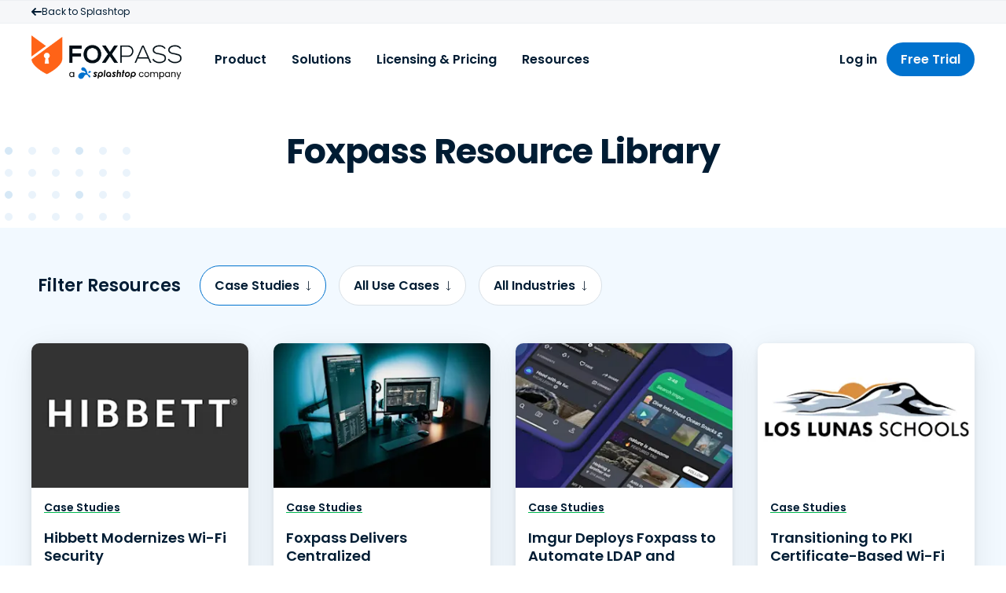

--- FILE ---
content_type: application/javascript; charset=UTF-8
request_url: https://www.splashtop.com/15e44219e31b5f7b2c3c01c6c485a90f94c72af2-2ff0b4c6a0923fbb8242.js
body_size: 2880
content:
"use strict";(self.webpackChunksplashtop=self.webpackChunksplashtop||[]).push([[3358],{5142:function(e,t,n){var a=n(644),o=(n(6540),n(4810)),i=n(6248),r=n(3283),l=n(2162),s=n(5696),c=n(8843),u=n(2118),p=n(7437);const d=(0,a.A)("h3",{target:"e1tgrvq60"})(c.b3.h3," color:",s.T.gray[600],";text-align:center;padding:",(0,l.D)(30)," 0 ",(0,l.D)(200)," 0;");t.A=()=>{const e=(0,o.GR)("4091464099"),{language:t}=(0,i.A)(),n=(0,r.Cp)(e.allContentfulOptionSet.nodes,t);return(0,p.Y)(d,null,(0,p.Y)(u.A,{text:n["globals.list_no_results_message"]}))}},6753:function(e,t,n){n.d(t,{A:function(){return Y}});var a=n(6540),o=n(6462),i=n(5556),r=n.n(i),l=n(4810),s=n(4422),c=n(8105),u=n(26),p=n(2532),d=n(3283),g=n(7437);const m=e=>{var t;let{language:n,title:i,description:r,image:m,jsonLd:h,noIndex:b=!1,noFollow:Y=!1,canonicalPath:f=null,updatedAt:y=null}=e;const{site:w}=(0,l.GR)("1415675064"),{pathname:v}=(0,o.useLocation)(),j=(0,s.iW)(v),k="/"===j?"":j,x=c.W6,_=`${(0,s.lb)(n)}${(0,s.n8)(n)}`,D=`${_}${f||k}`,$=c.Yj[c.Nm].path,A=c.Yj[n].hreflang,L=""===k?"website":"article",T=["max-snippet:-1","max-image-preview:large","max-video-preview:-1"],C=(0,d.cD)(c.O$,/{{siteurl}}/g,(0,s.lb)(n));let P=null;if(b?T.push("noindex"):T.push("index"),Y?T.push("nofollow"):T.push("follow"),void 0!==(null==h||null===(t=h.internal)||void 0===t?void 0:t.content)){const e=JSON.parse(h.internal.content);P=(0,d.cD)(e,/{{siteurl}}/g,_)}let q=(0,p.d)(m)||"";return q.includes("//")&&!q.includes("http")&&(q=`https:${q}`),(0,g.Y)(a.Fragment,null,(0,g.Y)(u.Zn,{item:C}),P&&(0,g.Y)(u.Zn,{item:P}),(0,g.Y)("title",null,i||w.siteMetadata.title),(0,g.Y)("meta",{name:"description",content:r}),(0,g.Y)("meta",{name:"robots",content:T.join(", ")}),(0,g.Y)("link",{rel:"canonical",href:D}),(0,g.Y)("meta",{name:"og:site_name",content:"Splashtop Inc."}),(0,g.Y)("meta",{name:"article:publisher",content:"https://www.facebook.com/Splashtop"}),(0,g.Y)("meta",{name:"og:locale",content:A}),(0,g.Y)("meta",{name:"og:title",content:i}),(0,g.Y)("meta",{name:"og:description",content:r}),(0,g.Y)("meta",{name:"og:url",content:D}),(0,g.Y)("meta",{name:"og:type",content:L}),y&&(0,g.Y)("meta",{name:"article:modified_time",content:y}),(0,g.Y)("meta",{name:"twitter:card",content:"summary_large_image"}),(0,g.Y)("meta",{name:"twitter:site",content:"@splashtop"}),(0,g.Y)("meta",{name:"twitter:title",content:i}),(0,g.Y)("meta",{name:"twitter:description",content:r}),m&&(0,g.Y)("meta",{name:"twitter:image",content:q}),(0,g.Y)("link",{rel:"alternate",hrefLang:"x-default",href:`${x}${$?`/${$}`:""}${k}`}),Object.keys(c.Yj).map((e=>{if("kr"===e||"th"===e||"id"===e)return null;if((0,s.KS)(j)&&e!==c.Nm)return null;const t=c.Yj[e].hreflang;let n;return n="zh-Hans"===e?`${c.gd}${(0,s.n8)(e,k)}`:`${x}${(0,s.n8)(e,k)}`,(0,g.Y)("link",{key:c.Yj[e].name,rel:"alternate",hrefLang:t,href:n})})),m&&(0,g.Y)(a.Fragment,null,(0,g.Y)("meta",{property:"og:image",content:q}),(0,g.Y)("meta",{property:"og:image:width",content:m.gatsbyImageData.width}),(0,g.Y)("meta",{property:"og:image:height",content:m.gatsbyImageData.height}),(0,g.Y)("meta",{property:"og:image:type",content:m.file.contentType}),m.description&&(0,g.Y)("meta",{name:"og:image:alt",content:m.description})))};m.propTypes={language:r().string,title:r().string,description:r().string,image:r().shape({gatsbyImageData:r().object,description:r().string,file:r().shape({contentType:r().string.isRequired})}),jsonLd:r().object,noIndex:r().bool,noFollow:r().bool,canonicalPath:r().string,updatedAt:r().string};var h=m;const b=e=>{let{seo:t,title:n,language:i,updatedAt:r,canonicalPath:u}=e;const{site:p}=(0,l.GR)("2996537568");let d=n;void 0!==(null==t?void 0:t.title)&&null!==(null==t?void 0:t.title)?d=t.title:null!=n&&n.includes(`| ${p.siteMetadata.title}`)||(d=`${n} | ${p.siteMetadata.title}`);const{pathname:m}=(0,o.useLocation)(),b=(0,s.iW)(m).startsWith("/blog/");return(0,g.Y)(a.Fragment,null,(0,g.Y)("html",{lang:c.Yj[i]?c.Yj[i].hreflang:c.Yj[c.Nm].hreflang}),(0,g.Y)("meta",{name:"theme-color",content:"#0d6dc0"}),"zh-Hans"===i?(0,g.Y)("meta",{name:"baidu-site-verification",content:"code-EWGuDWj7yD"}):(0,g.Y)("meta",{name:"baidu-site-verification",content:"code-BN0gTxCGYC"}),b&&(0,g.Y)("meta",{name:"6sense_activity",content:"blog"}),(0,g.Y)("script",null,b?"\n                var _hsq = window._hsq = window._hsq || []; _hsq.push(['setContentType', 'blog-post']);\n              ":"\n                var _hsq = window._hsq = window._hsq || []; _hsq.push(['setContentType', 'standard-page']);\n              "),(0,g.Y)(h,{language:i,title:d,description:null==t?void 0:t.description,keywords:(null==t?void 0:t.keywords)||void 0,image:null==t?void 0:t.image,jsonLd:null==t?void 0:t.jsonLd,noIndex:null==t?void 0:t.noIndex,noFollow:null==t?void 0:t.noFollow,canonicalPath:u,updatedAt:r}))};b.propTypes={title:r().string,seo:r().shape({title:r().string,description:r().string,keywords:r().string,image:r().object,jsonLd:r().object,noIndex:r().bool,noFollow:r().bool})};var Y=b},4985:function(e,t,n){var a=n(644),o=n(6540),i=n(5556),r=n.n(i),l=n(4810),s=n(6248),c=n(3283),u=n(2162),p=n(5696),d=n(4950),g=n(9152),m=n(1926),h=n(8091),b=n(7437);const Y=(0,a.A)("div",{target:"e17rmu4h4"})("display:flex;justify-content:center;flex-wrap:wrap;margin:",(0,u.D)(40)," 0;"),f=(0,a.A)("button",{target:"e17rmu4h3"})("width:",(0,u.D)(36),";height:",(0,u.D)(36),";border-radius:50%;border:1px solid transparent;background:none;display:flex;justify-content:center;align-items:center;margin:0 ",(0,u.D)(2),";font-weight:",g.N.medium,";font-size:",(0,u.D)(14),";color:",p.T.gray[600],";user-select:none;text-align:center;cursor:pointer;",(0,d.$)(">tiny"),"{width:",(0,u.D)(40),";height:",(0,u.D)(40),";margin:0 ",(0,u.D)(4),";font-size:",(0,u.D)(16),";}&:hover{",m.r,";background:",p.T.white,";color:",p.T.blue[800],";}&[aria-current=page]{background:",p.T.blue[500],";color:",p.T.white,";transition:none;}&:disabled{opacity:.33;pointer-events:none;}",(e=>{let{outline:t}=e;return t&&`\n    border: 1px solid ${p.T.gray[600]};\n  `}),";"),y=(0,a.A)("span",{target:"e17rmu4h2"})("display:flex;color:",p.T.gray[600],";align-items:center;justify-content:center;width:",(0,u.D)(40),";height:",(0,u.D)(40),";",(0,d.$)("<=tiny"),"{display:none;}"),w=(0,a.A)(h.h,{shouldForwardProp:e=>!["left"].includes(e),target:"e17rmu4h1"})("max-width:",(0,u.D)(14),";",(e=>{let{left:t}=e;return t&&"transform: scaleX(-1);"}),";"),v=(0,a.A)("div",{target:"e17rmu4h0"})("height:",(0,u.D)(40),";margin:",(0,u.D)(40)," 0;"),j=e=>{let{totalPages:t,currentPage:n,onChange:a}=e;const i=(0,l.GR)("1685537538"),{language:r}=(0,s.A)(),u=(0,c.Cp)(i.allContentfulOptionSet.nodes,r),p=1===n,d=n===t;let g=[],m=!1,h=!1;return t<=1?(0,b.Y)(v,null):(t<=5?g=[...Array(t).keys()].map((e=>e+1)):t-n<=1?(g=[...Array(3).keys()].map((e=>t-2+e)),m=!0):1===n?(g=[1,2,3],h=!0):(g=[n-1,n,n+1],h=!0,n>5&&(m=!0)),(0,b.Y)(Y,null,(0,b.Y)(f,{type:"button",disabled:p,onClick:()=>{a(n>1?n-1:n)},"aria-label":u["pagination.prev_button_label"],outline:!0},(0,b.Y)(w,{role:"presentation","aria-hidden":"true",left:!0})),m&&(0,b.Y)(o.Fragment,null,(0,b.Y)(f,{type:"button",onClick:()=>a(1),"aria-current":1===n&&"page"},"1"),(0,b.Y)(y,null,"…")),g.map((e=>(0,b.Y)(f,{key:e,type:"button",onClick:()=>a(e),"aria-current":e===n&&"page"},e))),h&&(0,b.Y)(o.Fragment,null,(0,b.Y)(y,null,"…"),(0,b.Y)(f,{type:"button",onClick:()=>a(t),"aria-current":n===t&&"page"},t)),(0,b.Y)(f,{type:"button",disabled:d,onClick:()=>{a(n<t?n+1:n)},"aria-label":u["pagination.next_button_label"],outline:!0},(0,b.Y)(w,{role:"presentation","aria-hidden":"true"}))))};j.propTypes={totalPages:r().number.isRequired,currentPage:r().number.isRequired,onChange:r().func.isRequired},t.A=j},26:function(e,t,n){t.Zn=void 0;var a=n(99);Object.defineProperty(t,"Zn",{enumerable:!0,get:function(){return a.JsonLd}})},99:function(e,t,n){Object.defineProperty(t,"__esModule",{value:!0}),t.helmetJsonLdProp=t.jsonLdScriptProps=t.JsonLd=void 0;const a=n(6540);function o(e,t={}){return{type:"application/ld+json",dangerouslySetInnerHTML:{__html:JSON.stringify(e,s,t.space)}}}t.JsonLd=function(e){return a.createElement("script",Object.assign({},o(e.item,e)))},t.jsonLdScriptProps=o,t.helmetJsonLdProp=function(e,t={}){return{type:"application/ld+json",innerHTML:JSON.stringify(e,s,t.space)}};const i=Object.freeze({"&":"&amp;","<":"&lt;",">":"&gt;",'"':"&quot;","'":"&apos;"}),r=new RegExp(`[${Object.keys(i).join("")}]`,"g"),l=e=>i[e],s=(e,t)=>{switch(typeof t){case"object":if(null===t)return;return t;case"number":case"boolean":case"bigint":return t;case"string":return t.replace(r,l);default:return}}}}]);
//# sourceMappingURL=15e44219e31b5f7b2c3c01c6c485a90f94c72af2-2ff0b4c6a0923fbb8242.js.map

--- FILE ---
content_type: application/javascript; charset=UTF-8
request_url: https://www.splashtop.com/component---src-templates-resources-foxpass-listing-js-2944a90c5c2d39080203.js
body_size: 1450
content:
"use strict";(self.webpackChunksplashtop=self.webpackChunksplashtop||[]).push([[5107],{1968:function(e,l,t){var a=t(644),n=(t(6540),t(2162)),i=t(5696),s=t(4950),o=t(8843),r=t(7375),u=t(7437);const d=(0,a.A)("div",{target:"ec9pn3d2"})("display:flex;flex-wrap:wrap;align-items:center;margin ",(0,n.D)(-4),";",r.A,"{margin:",(0,n.D)(4),";}",(0,s.$)(">small"),"{margin ",(0,n.D)(-8),";",r.A,"{margin:",(0,n.D)(8),";}}"),g=(0,a.A)("h2",{target:"ec9pn3d1"})(o.b3.h5," margin:",(0,n.D)(4),";padding-right:",(0,n.D)(8),";color:",i.T.blue[800],";",(0,s.$)(">small"),"{margin:",(0,n.D)(8),";}"),p=e=>{let{label:l,options:t,filterDefaults:a,onChange:n,className:i}=e;return(0,u.Y)(d,{className:i},(0,u.Y)(g,null,l),t.map((e=>{let{type:l,title:t,options:i}=e;return(0,u.Y)(r.A,{key:l,label:t,defaultValue:a[l],options:i,onChange:e=>n(l,e)})})))};l.A=(0,a.A)(p,{target:"ec9pn3d0"})("")},1013:function(e,l,t){t.r(l),t.d(l,{Head:function(){return D}});var a=t(644),n=t(6540),i=t(3231),s=t(6337),o=t(3283),r=t(2162),u=t(5696),d=t(4950),g=t(7653),p=t(8105),c=t(9829),f=t(1968),v=t(7166),m=t(4985),y=t(5142),_=t(6753),x=t(7437);const A=(0,a.A)("div",{target:"e1ry73op3"})("padding:",(0,r.D)(40)," 0;background-color:",u.T.blue[50],";"),b=(0,a.A)("div",{target:"e1ry73op2"})(g.i.regular," ",f.A,"{margin-bottom:",(0,r.D)(40),";}"),C=(0,a.A)("div",{target:"e1ry73op1"})("margin:",(0,r.D)(40)," 0;"),h=(0,a.A)("div",{target:"e1ry73op0"})("display:grid;grid-template-rows:auto;gap:",(0,r.D)(24),";margin:",(0,r.D)(40)," 0;",(0,d.$)(">tiny"),"{grid-template-columns:repeat(2, 1fr);}",(0,d.$)(">small"),"{gap:",(0,r.D)(32),";}",(0,d.$)(">smedium"),"{grid-template-columns:repeat(4, 1fr);}"),D=e=>{let{data:l,pageContext:t}=e;const a=l.contentfulListingPage;return(0,x.Y)(_.A,{language:t.language,title:a.title,seo:a.seo})};l.default=e=>{var l,t,a,r,u,d,g,_,D,Y,k,I;let{data:F,pageContext:P}=e;const H=(0,o.Cp)(F.allContentfulOptionSet.nodes),$=null===(l=F.allContentfulResourceFoxpass)||void 0===l?void 0:l.nodes,w=F.contentfulListingPage,Q=null===(t=F.allContentfulIndustryFoxpass)||void 0===t||null===(a=t.nodes)||void 0===a?void 0:a.map((e=>({id:e.id,label:e.title,value:e.slug}))),T=null===(r=F.allContentfulResourceTypeFoxpass)||void 0===r||null===(u=r.nodes)||void 0===u?void 0:u.map((e=>({id:e.id,label:e.title,value:e.slug}))),U=null===(d=F.allContentfulUseCaseFoxpass)||void 0===d||null===(g=d.nodes)||void 0===g?void 0:g.map((e=>({id:e.id,label:e.title,value:e.slug}))),{layout:M}=w,[R,S]=(0,i.sq)({page:(0,i.IQ)(i.hc,1),type:(0,i.IQ)(i.xn,[]),useCase:(0,i.IQ)(i.xn,[]),industry:(0,i.IQ)(i.xn,[])}),[B,E]=(0,n.useState)(1),[L,N]=(0,n.useState)({type:[],useCase:[],industry:[]}),O=[{title:H["resource_listing_foxpass.filter_resource_types_title"],type:"type",options:[{value:"",label:H["resource_listing_foxpass.filter_all_resource_types_label"]},...T]},{title:H["resource_listing_foxpass.filter_use_cases_title"],type:"useCase",options:[{value:"",label:H["resource_listing_foxpass.filter_all_use_cases_label"]},...U]},{title:H["resource_listing_foxpass.filter_industries_title"],type:"industry",options:[{value:"",label:H["resource_listing_foxpass.filter_all_industries_label"]},...Q]}],{filteredPosts:j,featuredPost:q}=(0,n.useMemo)((()=>{let e=(0,s.Q)($,L);const l=e.findIndex((e=>e.featured)),t=-1!==l,a=t?e[l]:null;return t&&(e=[...e.slice(0,l),...e.slice(l+1)]),{filteredPosts:e,featuredPost:a}}),[$,L]),V=Math.ceil(j.length/p.If),z=(0,n.useMemo)((()=>j.slice((B-1)*p.If,B*p.If)),[B,j]);return(0,n.useEffect)((()=>{N({type:[...R.type],useCase:[...R.useCase],industry:[...R.industry]}),E(R.page)}),[R]),(0,o.oU)(w.contentfulId),(0,x.Y)(v.A,{language:P.language,navigationType:null==M?void 0:M.navigationType,blocksBeforeContent:null==M?void 0:M.blocksBeforeContent,blocksAfterContent:null==M?void 0:M.blocksAfterContent},(0,x.Y)(A,null,(0,x.Y)(b,null,(0,x.Y)(f.A,{label:H["resource_listing_foxpass.filter_group_label"],options:O,filterDefaults:L,onChange:(e,l)=>{let t;t=Array.isArray(l)?[...l]:""===l?[]:[l];const a={...L,[e]:t};N(a),E(1),S({...a,page:void 0})}}),q||z.length>0?(0,x.Y)(n.Fragment,null,q&&1===B&&(0,x.Y)(C,null,(0,x.Y)(c.A,{category:null===(_=(0,o.dH)(q.type))||void 0===_?void 0:_.title,title:null===(D=(0,o.dH)(q.page))||void 0===D?void 0:D.title,link:q.externalUrl||`/foxpass/resources/${null===(Y=(0,o.dH)(q.page))||void 0===Y?void 0:Y.slug}`,image:null===(k=q.imageFoxpass)||void 0===k?void 0:k.largeImage,imageAlt:null===(I=q.imageFoxpass)||void 0===I?void 0:I.description,displayRow:!0,featured:!0})),(0,x.Y)(h,null,z.map((e=>{var l,t,a,n,i;return(0,x.Y)(c.A,{key:e.id,category:null===(l=(0,o.dH)(e.type))||void 0===l?void 0:l.title,title:null===(t=(0,o.dH)(e.page))||void 0===t?void 0:t.title,link:e.externalUrl||`/foxpass/resources/${null===(a=(0,o.dH)(e.page))||void 0===a?void 0:a.slug}`,image:null===(n=e.imageFoxpass)||void 0===n?void 0:n.smallImage,imageAlt:null===(i=e.imageFoxpass)||void 0===i?void 0:i.description})})))):(0,x.Y)(y.A,null),(0,x.Y)(m.A,{totalPages:V,currentPage:B,onChange:e=>{E(e),S((l=>({...l,page:1!==e?e:void 0})))}}))))}},6337:function(e,l,t){t.d(l,{Q:function(){return a}});const a=function(e,l){let t=arguments.length>2&&void 0!==arguments[2]?arguments[2]:[];return e.filter((e=>{let a=!1,n=!0;return!(t.length>0&&t.includes(e.id))&&(Object.keys(l).forEach((t=>{const i=l[t];let s=e[t];s?Array.isArray(s)||(s=[e[t]]):s=[];const o=s.map((e=>e.slug));if(0===i.length)return;const r=i.every((e=>o.includes(e)));n=r&&n,a=!0})),!a||n)}))}}}]);
//# sourceMappingURL=component---src-templates-resources-foxpass-listing-js-2944a90c5c2d39080203.js.map